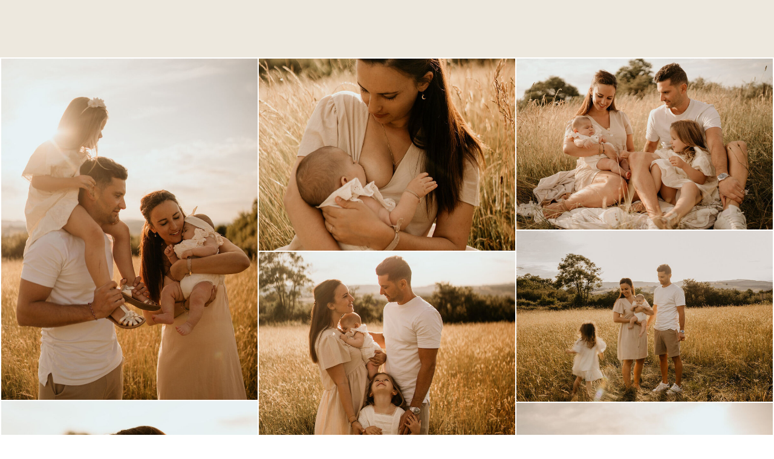

--- FILE ---
content_type: text/html; charset=UTF-8
request_url: https://iamlaury.com/famille-gallerie-3
body_size: 10851
content:
<!DOCTYPE html>
<html class="d" lang="">
  <head>
    <meta charset="UTF-8" />
    <meta name="viewport" content="width=device-width, initial-scale=1" />
    <title>famille-gallerie-3</title>
      <link rel="icon" type="image/png" href="//static.showit.co/200/5KN5XBunTY2la7jpHi3ggA/249298/template_14_7.png" />
      <link rel="preconnect" href="https://static.showit.co" />
      <link rel="canonical" href="https://iamlaury.com/famille-gallerie-3" />
    
    
    <script id="init_data" type="application/json">
      {"mobile":{"w":320,"bgFillType":"color","bgColor":"colors-7"},"desktop":{"w":1200,"bgMediaType":"none","bgFillType":"color","bgColor":"colors-7"},"sid":"gfmsqluzrwgoalvgvyq00g","break":768,"assetURL":"//static.showit.co","contactFormId":"249298/391885","cfAction":"aHR0cHM6Ly9jbGllbnRzZXJ2aWNlLnNob3dpdC5jby9jb250YWN0Zm9ybQ==","sgAction":"aHR0cHM6Ly9jbGllbnRzZXJ2aWNlLnNob3dpdC5jby9zb2NpYWxncmlk","blockData":[{"slug":"new-canvas","visible":"a","states":[],"d":{"h":15455,"w":1200,"bgFillType":"color","bgColor":"colors-7","bgMediaType":"none"},"m":{"h":2924,"w":320,"bgFillType":"color","bgColor":"colors-7","bgMediaType":"none"}}],"elementData":[{"type":"simple","visible":"a","id":"new-canvas_0","blockId":"new-canvas","m":{"x":0,"y":0,"w":320,"h":53,"a":0},"d":{"x":0,"y":0,"w":1200,"h":95,"a":0,"lockH":"s"}},{"type":"gallery","visible":"a","id":"new-canvas_1","blockId":"new-canvas","m":{"x":0,"y":53,"w":320,"h":2047,"a":0,"cols":3},"d":{"x":0,"y":95,"w":1200,"h":15268,"a":0,"lockH":"s","cols":3},"imgs":[{"key":"IX3kXspYRxet4r3n0mMMKw/shared/01a33dcf-3748-43cc-85f0-7de5d481c0df.jpg"},{"key":"C3M7KF3rTqaFTGTMeGNdTg/shared/0f9fce00-a17f-4e84-8fd4-e63e2ff051fb.jpg"},{"key":"G53hcs9dTk-JzC5xUXKyDw/shared/1d46147c-afcd-4e43-bf48-857375b74781.jpg"},{"key":"yJuosu7LRyOCSprS5-tNNg/shared/fedc24c0-7d5d-4ee5-b033-4d24d7aeea71.jpg"},{"key":"lxPub1smTZWSa3SHN0wygg/shared/fe6ba17b-11f0-46de-b768-0fc4d4b5885c.jpg"},{"key":"wbu_LP5RRHqwJmqoAE6x3w/shared/fb89d91f-0eb0-4ac5-bb41-1a29a683daa4.jpg"},{"key":"xWNMyDWDSw-bbPjnvamD-A/shared/f5021883-c5f0-4013-8c33-1c7c67f98db3.jpg"},{"key":"E6-1YHkLSJmJHBZMsRMX5Q/shared/f974565e-5f18-4da5-8430-b65ae6a40dc9.jpg"},{"key":"mt0lOsSjRXyQEnHw1hhGYg/shared/f59364ef-820d-47fc-ae8e-3b2dfa95ece4.jpg"},{"key":"oAC_pO1ATuWxhbJxdBLVQw/shared/f44983e1-f48b-47e1-8130-73a89f6824e9.jpg"},{"key":"fURFCIxWSCif4AEm8EQatA/shared/f207f158-1048-40ce-b42d-a53af6405fde.jpg"},{"key":"i8KZz_3ARyGcClx3ipCKVg/shared/f377bb1b-71d5-4865-b688-ef2bbf9f484a.jpg"},{"key":"DDg4Mr1GQkiIjBitARUPQA/shared/f2b5a54f-46c2-474d-bd7a-c7f8914b598d.jpg"},{"key":"VyBBzl-4R5mXJNHyi82YYg/shared/eefe2d14-f60e-4865-8207-aa1e56fe4a5c.jpg"},{"key":"E4ZR6qXHRButHFDIdmEybg/shared/f07e9294-483b-48bb-a345-28e1244e1e61.jpg"},{"key":"HwKM7tqpR-27v7aTyp-ouA/shared/ed6a9709-ea17-4ff5-ae00-b93ff9a53adf.jpg"},{"key":"kPePuVbcR8q-eFw2IfaO8Q/shared/e3cc83d4-4342-42f7-b487-62834b180389.jpg"},{"key":"kHUVpCI-QYSuG_zVUJAKiw/shared/e7a88e2b-47f0-4e52-8b05-4e56f1931377.jpg"},{"key":"AI_ddsvTS_mBJJExvKR7Kg/shared/df4f5e76-9ea9-438c-ada4-8c47e96b8984.jpg"},{"key":"byimKZ-HTLGDMRfHGnHtNA/shared/e3c4fd79-7c43-4da9-9cfd-bd02123e0ba9.jpg"},{"key":"INuBtDxNTWi90lzqakD8Pw/shared/de9aa198-0c39-46a0-8d5e-6bdc55ec31c4.jpg"},{"key":"4hqTX80UQ0mVI2EN1tUNyw/shared/dd6ba720-b302-4e3a-9dc0-b62e57f375c1.jpg"},{"key":"HXFZZfV4SIaBvsmXh_vDUA/shared/dad6ade2-43be-45d5-8c3a-d7e70e59af48.jpg"},{"key":"ELSsn5VeTyOT65DCum3W0A/shared/d7366b5d-6255-4874-9c0b-be326eef05b4.jpg"},{"key":"53Ff0TW1QAGwQgCqUuFXtg/shared/cda8e9bc-1263-42b0-84af-b41c2422d106.jpg"},{"key":"WEGuGd9hT22YfvDoar4XaA/shared/cef2f21b-3d9b-4ebb-8839-7474c89f454d.jpg"},{"key":"h7wdXUfRR1aNF1FlR7tPFg/shared/cc78fcfb-f34f-4ca1-bbcf-c61146455b4b.jpg"},{"key":"qe1ypaMJSd6-GGSMDcxwUQ/shared/ced4c7c0-71f1-4947-ae3a-9c48b33ab213.jpg"},{"key":"B5DqpUGuQwyGIi6UjK5YTw/shared/cae6539c-4da5-427f-8a7c-c6edba7a4b76.jpg"},{"key":"2YhhdMHBT-isoDsRswSkdw/shared/c4421a9a-1fe9-4829-96a3-2f119d1d8bf1.jpg"},{"key":"IX6ACUkjRyezAxKL7iIZ9A/shared/c0228b9f-9a27-4c0f-93a6-261e2801923b.jpg"},{"key":"Z3fOA6sZTPmvnZiO5gB69A/shared/c484a113-0c02-4229-9a6a-1a72167741c8.jpg"},{"key":"pwaM0Y1EQASvT6YdAFa-GA/shared/c052f298-f1a5-40bf-985a-22660cf49b60.jpg"},{"key":"6oJ2bpPnT7KRAwbvD9hgeA/shared/c25af7fa-a236-44e3-9191-752b75717cc8.jpg"},{"key":"3afCUlW6S0iVE80fBxAGFA/shared/c8db789b-6bfa-41ef-8a81-898ba31f97eb.jpg"},{"key":"mdxQl_GzTqKjuXkoBARSFg/shared/c4bebf1b-012d-4c73-acaa-a07bc168a14a.jpg"},{"key":"6hSfxjyxR0eZ9xDLHA5hEQ/shared/c07b42c8-a078-4592-9d23-b4897c2263e0.jpg"},{"key":"lUHDA5r6R5Sl10BDjbCK1A/shared/c0b764a2-9c4f-4e35-85db-96b7f0fe31b0.jpg"},{"key":"f8wqRompRUCE238xu2ruOg/shared/bed22169-56c3-408b-a0ce-5844e2db23c0.jpg"},{"key":"hu5ij65GRaqNVeUjDCqT5Q/shared/be292ec5-9071-4eac-962b-3d62bff379f5.jpg"},{"key":"6Fh4rC85SSyNSL7hWWaKUg/shared/bacfa4cc-ccb8-4504-8747-d43d4b43472b.jpg"},{"key":"QMAXvayMRe-eyTDHiJoiUQ/shared/ba4064dd-7869-4322-bccd-95d7a91f738c.jpg"},{"key":"cgbzsuqGSRqiA_ZyTzHjFg/shared/b60f7f18-c22e-406c-97c6-5455075989d0.jpg"},{"key":"lZJeLaxzSYirPVT5cm9ujg/shared/b02c5254-f445-4e66-8c93-1168f89daa35.jpg"},{"key":"7GZjZtpcRy64z8T9yIYI7A/shared/b1a68a56-af9b-4a80-b9a5-0faef14a65c1.jpg"},{"key":"CR1Up14aRAC5umJLdSU8Pw/shared/aed6201f-3a15-40c9-bb61-bb5c5fef3635.jpg"},{"key":"ZGR3BWd6TI2JSMqjWDvsdA/shared/ae25b033-ed50-47cf-9a17-8ac6d20c0046.jpg"},{"key":"OB6IUzykRCSq_AhBJ9bUkg/shared/ae484072-1f18-4edb-8299-269e93b97183.jpg"},{"key":"Y_5LD7JRS_CmbGVv7kBzTg/shared/ac3d5a83-e432-4944-879d-de00c39523b6.jpg"},{"key":"GrAZD8wvRqawNpqyPDz4cA/shared/a6b992e1-43df-406a-92f8-57693f67bf7f.jpg"},{"key":"mlrx50BCTQu-DMO6YKprRQ/shared/a988af1e-d5ca-4da7-91dd-c243d19bb4de.jpg"},{"key":"V5S2LFMOTGy9afFJpDRorg/shared/99573589-c71e-4fe2-939d-3dace26d8c91.jpg"},{"key":"Tbn7RoNBS7Wk0hw6wA-Ojg/shared/93835696-4444-4775-ac8b-d14944a9d82d.jpg"},{"key":"LutbsRd6SSa-c3F9BAeWqw/shared/9437464e-a618-4235-abf5-609a7a3c9868.jpg"},{"key":"DElnTDRXTKeyjY6nToIamg/shared/06936350-52f9-46e7-964a-b178256c9e0e.jpg"},{"key":"ksNYL5nZTnyfTyAjskyIOg/shared/112145ca-5227-4a19-9661-4fcabc98a117.jpg"},{"key":"-ARRkQKLTW-QwZg24YB8zw/shared/36097aa5-7ede-47f5-8815-32be0d94a282.jpg"},{"key":"B55OFCjYQ4CSidNxV5R-sQ/shared/25205b50-e5b1-41c0-b7bf-b7c0aac37d40.jpg"},{"key":"BEnZnA9_QPuEG6MCmiOZCA/shared/8675b4d2-dd92-4915-9590-fefc5afb93fc.jpg"},{"key":"p98XEqMEToWixBEqXYSy9w/shared/6354e94d-8e42-4b2a-8f6d-75fd96c24167.jpg"},{"key":"1yqg1wP3QjO8IzbZIa6mrg/shared/6389c209-4a1d-4b37-8468-ef68ea47df25.jpg"},{"key":"0wq0TV1dSVe6NN9rRM3LlA/shared/782d441b-3731-4d90-8da5-966ffb7306d3.jpg"},{"key":"k_r8ilU9Stm884juEvstbA/shared/1338bd17-94ad-4f58-abdb-7b32cd9828bb.jpg"},{"key":"smFGPQLeQyKApPre8HSgPg/shared/3838e525-dbe1-45fd-9242-576948bab8ca.jpg"},{"key":"An5qnA1_QS2SxLexJqEOjw/shared/731a225e-143f-4926-b072-9e233e3e3dbb.jpg"},{"key":"Yti35LUwROSMfDArDc21NQ/shared/122b8c77-97d0-46e4-ba53-e3dfd4839b65.jpg"},{"key":"nIcNSGqfQJq14W_HkV-7Xw/shared/556eeaf0-0e79-4013-8036-4ac178350eac.jpg"},{"key":"nu_i2zKIRCWB2Y_9RKujQQ/shared/448ebf87-0e3f-4f1d-bdde-744d2536ee57.jpg"},{"key":"155IW0igS8uDp961fG82pw/shared/96fbdfee-9f7d-4164-9607-a932aa0c3989.jpg"},{"key":"Hh5gSxPeQou25cRHgGaFJw/shared/84c4cf17-9791-43b4-902d-eb15f9daefad.jpg"},{"key":"sDB--bfFSyW72s7w3IJHDA/shared/76acc26e-5e5f-4f82-88b9-98ad7343940e.jpg"},{"key":"cW2q_l-NTqy8GEippBFw_Q/shared/73f1854f-362c-4c9b-97f2-434b624cee67.jpg"},{"key":"9V4-z_IhT76Vie6mK63Ruw/shared/71f9544c-3b56-4e8c-94e7-f0afe6a8ad6d.jpg"},{"key":"8UM2f6CISji0JcQC5bukoA/shared/68c3cd8d-65b6-42ef-9cbe-a9e7a5ee8909.jpg"},{"key":"TVqCAQEYRsCn8OAe1DnHIQ/shared/66c30552-b136-4895-9cda-35dcdf000779.jpg"},{"key":"K1KUMqPaTfa59hXEyUp4TQ/shared/45cad74c-1443-4a91-b93e-b30736755c9d.jpg"},{"key":"h5KOslipSAO7M3LC2wbfWg/shared/60d467f0-48be-4b04-81b1-77868c1e0fc2.jpg"},{"key":"CZSED0iKTT6yO6Xm0fEabw/shared/23f89d17-a5eb-4e3a-8346-f79f58d7b7dc.jpg"},{"key":"K1XYAHFcTHKDg01tDHpwLg/shared/19ccc6c5-88b9-491c-b916-ad8f734d9094.jpg"},{"key":"0iVnjQMFTgOitRQY60AAfg/shared/23dd34ff-15e8-4721-833b-3ae4eb407a04.jpg"},{"key":"jUUyyOXSTX2-clInN9Fgow/shared/14adc2da-e674-4726-b99c-2d68239d0da2.jpg"},{"key":"ESOqlCA2RGeigmqxU_7agg/shared/9f294453-d06e-4694-9e4b-06c12869c21f.jpg"},{"key":"3l2gw4kcRyu2fOIWuwNC9A/shared/9e5ea8a6-d9d7-4452-9488-aec180e959cd.jpg"},{"key":"LlhjDrVlT4uEVHSG4EuAZw/shared/9d683322-7196-4d67-a4d0-84b04c738872.jpg"},{"key":"Jdx6BO5oReGrdDAzy9ZEiw/shared/9c1b999c-ca8b-48b7-b526-ee38813090c0.jpg"},{"key":"mlg0gw18QlCa7NnydhTdJA/shared/9d6c8541-2ff8-4099-ab2f-a314d1ecc677.jpg"},{"key":"4kXmGU5RS_SZ9v5hPUmsdw/shared/08c946b1-efbc-4c33-8be8-8ff532c4582f.jpg"},{"key":"_FfuIrUbTTaVrsjS4Np5Qw/shared/8c65a83b-a0af-4efe-8fa3-0fdea117b8e1.jpg"},{"key":"oGEE4-pwSvmfeEwB2BHfiw/shared/7a56e2ff-987b-4721-a223-84bcaaccb467.jpg"},{"key":"SEpmbk3uQj61UJHrOPzFqQ/shared/8a7aeacf-f4c0-43d3-b890-9a1d69df1fbc.jpg"},{"key":"orPrakPsQBGZB7QhIYp3Mg/shared/07a8ee54-43dd-4b27-8dbc-7abf6097dc9f.jpg"},{"key":"HzBaZbNASOS68kNMcLifRw/shared/5e64dafb-4b53-4c4e-9186-b12c41a1387c.jpg"},{"key":"nY0pneweQZqMufGDjrvk2A/shared/5a9ce5ac-d6cc-49dc-bdeb-0599ee46e62e.jpg"},{"key":"PDfYcE-GT3C7VZN3XkU2lQ/shared/06df143f-fd07-437e-a95b-99a67e04c1f8.jpg"},{"key":"jvBoT1ChSxKAEy3R0fN66g/shared/5d80ecba-1cd6-449a-867e-6c141c8e0792.jpg"},{"key":"2in_PLRySUOvi4kSGDLXrQ/shared/02cf7fd9-4b52-4734-906e-715fe1eb9f89.jpg"},{"key":"9tvwKur_Q8C6zA_ruXHnPw/shared/4e22b98a-13cd-4f66-8d3f-923468a06df9.jpg"},{"key":"BuJ-Ow6kQ_mWeRGbwS0s9A/shared/1ec4184c-15ec-4c59-a55c-8ab3134ba9bd.jpg"},{"key":"b3qm7ru1Tb6FTQ5AqkVQYQ/shared/3a8a73ac-24e4-4a27-ba05-e90df8ab580c.jpg"},{"key":"gp-_hzrUSvi7ORrn3Q0ERQ/shared/4a986a8b-1055-4232-8836-18a71ee01753.jpg"}],"gal":"tile"}]}
    </script>
    <link
      rel="stylesheet"
      type="text/css"
      href="https://cdnjs.cloudflare.com/ajax/libs/animate.css/3.4.0/animate.min.css"
    />
    <script
      id="si-jquery"
      src="https://ajax.googleapis.com/ajax/libs/jquery/3.5.1/jquery.min.js"
    ></script>
    <script src="//lib.showit.co/widgets/tiled-gallery/1.0.6/si-tiled-gallery.js"></script>		
		<script src="//lib.showit.co/engine/2.6.2/showit-lib.min.js"></script>
		<script src="//lib.showit.co/engine/2.6.2/showit.min.js"></script>

    <script>
      
      function initPage(){
      
      }
    </script>
    <link rel="stylesheet" type="text/css" href="//lib.showit.co/engine/2.6.2/showit.css" />
    <style id="si-page-css">
      html.m {background-color:rgba(255,255,255,1);}
html.d {background-color:rgba(255,255,255,1);}
.d .se:has(.st-primary) {border-radius:10px;box-shadow:none;opacity:1;overflow:hidden;}
.d .st-primary {padding:10px 14px 10px 14px;border-width:0px;border-color:rgba(0,0,0,1);background-color:rgba(0,0,0,1);background-image:none;border-radius:inherit;transition-duration:0.5s;}
.d .st-primary span {color:rgba(255,255,255,1);font-family:'Montserrat';font-weight:400;font-style:normal;font-size:14px;text-align:center;text-transform:uppercase;letter-spacing:0.1em;line-height:1.8;transition-duration:0.5s;}
.d .se:has(.st-primary:hover), .d .se:has(.trigger-child-hovers:hover .st-primary) {}
.d .st-primary.se-button:hover, .d .trigger-child-hovers:hover .st-primary.se-button {background-color:rgba(0,0,0,1);background-image:none;transition-property:background-color,background-image;}
.d .st-primary.se-button:hover span, .d .trigger-child-hovers:hover .st-primary.se-button span {}
.m .se:has(.st-primary) {border-radius:10px;box-shadow:none;opacity:1;overflow:hidden;}
.m .st-primary {padding:10px 14px 10px 14px;border-width:0px;border-color:rgba(0,0,0,1);background-color:rgba(0,0,0,1);background-image:none;border-radius:inherit;}
.m .st-primary span {color:rgba(255,255,255,1);font-family:'Montserrat';font-weight:400;font-style:normal;font-size:12px;text-align:center;text-transform:uppercase;letter-spacing:0.1em;line-height:1.8;}
.d .se:has(.st-secondary) {border-radius:10px;box-shadow:none;opacity:1;overflow:hidden;}
.d .st-secondary {padding:10px 14px 10px 14px;border-width:2px;border-color:rgba(0,0,0,1);background-color:rgba(0,0,0,0);background-image:none;border-radius:inherit;transition-duration:0.5s;}
.d .st-secondary span {color:rgba(0,0,0,1);font-family:'Montserrat';font-weight:400;font-style:normal;font-size:14px;text-align:center;text-transform:uppercase;letter-spacing:0.1em;line-height:1.8;transition-duration:0.5s;}
.d .se:has(.st-secondary:hover), .d .se:has(.trigger-child-hovers:hover .st-secondary) {}
.d .st-secondary.se-button:hover, .d .trigger-child-hovers:hover .st-secondary.se-button {border-color:rgba(0,0,0,0.7);background-color:rgba(0,0,0,0);background-image:none;transition-property:border-color,background-color,background-image;}
.d .st-secondary.se-button:hover span, .d .trigger-child-hovers:hover .st-secondary.se-button span {color:rgba(0,0,0,0.7);transition-property:color;}
.m .se:has(.st-secondary) {border-radius:10px;box-shadow:none;opacity:1;overflow:hidden;}
.m .st-secondary {padding:10px 14px 10px 14px;border-width:2px;border-color:rgba(0,0,0,1);background-color:rgba(0,0,0,0);background-image:none;border-radius:inherit;}
.m .st-secondary span {color:rgba(0,0,0,1);font-family:'Montserrat';font-weight:400;font-style:normal;font-size:12px;text-align:center;text-transform:uppercase;letter-spacing:0.1em;line-height:1.8;}
.d .st-d-title {color:rgba(0,0,0,1);line-height:1.2;letter-spacing:0em;font-size:54px;text-align:left;font-family:'Gilda Display';font-weight:400;font-style:normal;}
.d .st-d-title.se-rc a {color:rgba(0,0,0,1);}
.d .st-d-title.se-rc a:hover {text-decoration:underline;color:rgba(0,0,0,1);opacity:0.8;}
.m .st-m-title {color:rgba(0,0,0,1);line-height:1.2;letter-spacing:0em;font-size:36px;text-align:left;font-family:'Gilda Display';font-weight:400;font-style:normal;}
.m .st-m-title.se-rc a {color:rgba(0,0,0,1);}
.m .st-m-title.se-rc a:hover {text-decoration:underline;color:rgba(0,0,0,1);opacity:0.8;}
.d .st-d-heading {color:rgba(185,181,172,1);line-height:1.2;letter-spacing:0em;font-size:34px;text-align:center;font-family:'Playfair Display';font-weight:400;font-style:normal;}
.d .st-d-heading.se-rc a {color:rgba(185,181,172,1);}
.d .st-d-heading.se-rc a:hover {text-decoration:underline;color:rgba(185,181,172,1);opacity:0.8;}
.m .st-m-heading {color:rgba(185,181,172,1);line-height:1.2;letter-spacing:0em;font-size:26px;text-align:center;font-family:'Playfair Display';font-weight:400;font-style:normal;}
.m .st-m-heading.se-rc a {color:rgba(185,181,172,1);}
.m .st-m-heading.se-rc a:hover {text-decoration:underline;color:rgba(185,181,172,1);opacity:0.8;}
.d .st-d-subheading {color:rgba(185,181,172,1);text-transform:uppercase;line-height:1.8;letter-spacing:0.1em;font-size:14px;text-align:center;font-family:'Montserrat';font-weight:400;font-style:normal;}
.d .st-d-subheading.se-rc a {color:rgba(185,181,172,1);}
.d .st-d-subheading.se-rc a:hover {text-decoration:underline;color:rgba(185,181,172,1);opacity:0.8;}
.m .st-m-subheading {color:rgba(185,181,172,1);text-transform:uppercase;line-height:1.8;letter-spacing:0.1em;font-size:12px;text-align:center;font-family:'Montserrat';font-weight:400;font-style:normal;}
.m .st-m-subheading.se-rc a {color:rgba(185,181,172,1);}
.m .st-m-subheading.se-rc a:hover {text-decoration:underline;color:rgba(185,181,172,1);opacity:0.8;}
.d .st-d-paragraph {color:rgba(185,181,172,1);line-height:1.8;letter-spacing:0em;font-size:18px;text-align:justify;font-family:'Lato';font-weight:300;font-style:normal;}
.d .st-d-paragraph.se-rc a {color:rgba(185,181,172,1);}
.d .st-d-paragraph.se-rc a:hover {text-decoration:underline;color:rgba(185,181,172,1);opacity:0.8;}
.m .st-m-paragraph {color:rgba(185,181,172,1);line-height:1.8;letter-spacing:0em;font-size:16px;text-align:justify;font-family:'Lato';font-weight:300;font-style:normal;}
.m .st-m-paragraph.se-rc a {color:rgba(185,181,172,1);}
.m .st-m-paragraph.se-rc a:hover {text-decoration:underline;color:rgba(185,181,172,1);opacity:0.8;}
.m .sib-new-canvas {height:2924px;}
.d .sib-new-canvas {height:15455px;}
.m .sib-new-canvas .ss-bg {background-color:rgba(255,255,255,1);}
.d .sib-new-canvas .ss-bg {background-color:rgba(255,255,255,1);}
.d .sie-new-canvas_0 {left:0px;top:0px;width:1200px;height:95px;}
.m .sie-new-canvas_0 {left:0px;top:0px;width:320px;height:53px;}
.d .sie-new-canvas_0 .se-simple:hover {}
.m .sie-new-canvas_0 .se-simple:hover {}
.d .sie-new-canvas_0 .se-simple {background-color:rgba(237,232,222,1);}
.m .sie-new-canvas_0 .se-simple {background-color:rgba(237,232,222,1);}
.d .sie-new-canvas_1 {left:0px;top:95px;width:1200px;height:15268px;}
.m .sie-new-canvas_1 {left:0px;top:53px;width:320px;height:2047px;}
.d .sig-new-canvas_1 {width:100%;padding:1px;position:relative;box-sizing:border-box;}
.d .sig-new-canvas_1 .stg-grid-sizer {width:33.333%;}
.d .sig-new-canvas_1 .stg-grid-item {width:33.333%;padding:1px;}
.d .sig-new-canvas_1 .stg-grid-img {}
.d .sig-new-canvas_1-stg-slider.stg-slider {background-color:rgba(0,0,0,1);}
.d .sig-new-canvas_1-stg-slider .stg-slider-controls {color:#FFFFFF;}
.d .sig-new-canvas_1-stg-slider .stg-slider-controls svg path {fill:#FFFFFF;}
.m .sig-new-canvas_1 {width:100%;padding:1px;position:relative;box-sizing:border-box;}
.m .sig-new-canvas_1 .stg-grid-sizer {width:33.333%;}
.m .sig-new-canvas_1 .stg-grid-item {width:33.333%;padding:1px;}
.m .sig-new-canvas_1 .stg-grid-img {}
.m .sig-new-canvas_1-stg-slider.stg-slider {background-color:rgba(0,0,0,1);}
.m .sig-new-canvas_1-stg-slider .stg-slider-controls {color:#FFFFFF;}
.m .sig-new-canvas_1-stg-slider .stg-slider-controls svg path {fill:#FFFFFF;}

      
    </style>
    
    <!-- Global site tag (gtag.js) - Google Analytics -->
<script async src="https://www.googletagmanager.com/gtag/js?id=G-1N4ZYMSQYR"></script>
<script>
  window.dataLayer = window.dataLayer || [];
  function gtag(){dataLayer.push(arguments);}
  gtag('js', new Date());
  gtag('config', 'G-1N4ZYMSQYR');
</script>
  </head>
  <body>
    
    
    <div id="si-sp" class="sp"><div id="new-canvas" data-bid="new-canvas" class="sb sib-new-canvas"><div class="ss-s ss-bg"><div class="sc" style="width:1200px"><div data-sid="new-canvas_0" class="sie-new-canvas_0 se"><div class="se-simple"></div></div><div data-sid="new-canvas_1" class="sie-new-canvas_1 se"><div data-sie="new-canvas_1" class="sg-t sig-new-canvas_1" data-secn="d"></div><div><noscript><img src="//static.showit.co/1200/IX3kXspYRxet4r3n0mMMKw/shared/01a33dcf-3748-43cc-85f0-7de5d481c0df.jpg" class="se-img" alt="01A33DCF-3748-43CC-85F0-7DE5D481C0DF" title="01A33DCF-3748-43CC-85F0-7DE5D481C0DF"/></noscript><noscript><img src="//static.showit.co/1200/C3M7KF3rTqaFTGTMeGNdTg/shared/0f9fce00-a17f-4e84-8fd4-e63e2ff051fb.jpg" class="se-img" alt="0F9FCE00-A17F-4E84-8FD4-E63E2FF051FB" title="0F9FCE00-A17F-4E84-8FD4-E63E2FF051FB"/></noscript><noscript><img src="//static.showit.co/1200/G53hcs9dTk-JzC5xUXKyDw/shared/1d46147c-afcd-4e43-bf48-857375b74781.jpg" class="se-img" alt="1D46147C-AFCD-4E43-BF48-857375B74781" title="1D46147C-AFCD-4E43-BF48-857375B74781"/></noscript><noscript><img src="//static.showit.co/1200/yJuosu7LRyOCSprS5-tNNg/shared/fedc24c0-7d5d-4ee5-b033-4d24d7aeea71.jpg" class="se-img" alt="FEDC24C0-7D5D-4EE5-B033-4D24D7AEEA71" title="FEDC24C0-7D5D-4EE5-B033-4D24D7AEEA71"/></noscript><noscript><img src="//static.showit.co/1200/lxPub1smTZWSa3SHN0wygg/shared/fe6ba17b-11f0-46de-b768-0fc4d4b5885c.jpg" class="se-img" alt="FE6BA17B-11F0-46DE-B768-0FC4D4B5885C" title="FE6BA17B-11F0-46DE-B768-0FC4D4B5885C"/></noscript><noscript><img src="//static.showit.co/1200/wbu_LP5RRHqwJmqoAE6x3w/shared/fb89d91f-0eb0-4ac5-bb41-1a29a683daa4.jpg" class="se-img" alt="FB89D91F-0EB0-4AC5-BB41-1A29A683DAA4" title="FB89D91F-0EB0-4AC5-BB41-1A29A683DAA4"/></noscript><noscript><img src="//static.showit.co/1200/xWNMyDWDSw-bbPjnvamD-A/shared/f5021883-c5f0-4013-8c33-1c7c67f98db3.jpg" class="se-img" alt="F5021883-C5F0-4013-8C33-1C7C67F98DB3" title="F5021883-C5F0-4013-8C33-1C7C67F98DB3"/></noscript><noscript><img src="//static.showit.co/1200/E6-1YHkLSJmJHBZMsRMX5Q/shared/f974565e-5f18-4da5-8430-b65ae6a40dc9.jpg" class="se-img" alt="F974565E-5F18-4DA5-8430-B65AE6A40DC9" title="F974565E-5F18-4DA5-8430-B65AE6A40DC9"/></noscript><noscript><img src="//static.showit.co/1200/mt0lOsSjRXyQEnHw1hhGYg/shared/f59364ef-820d-47fc-ae8e-3b2dfa95ece4.jpg" class="se-img" alt="F59364EF-820D-47FC-AE8E-3B2DFA95ECE4" title="F59364EF-820D-47FC-AE8E-3B2DFA95ECE4"/></noscript><noscript><img src="//static.showit.co/1200/oAC_pO1ATuWxhbJxdBLVQw/shared/f44983e1-f48b-47e1-8130-73a89f6824e9.jpg" class="se-img" alt="F44983E1-F48B-47E1-8130-73A89F6824E9" title="F44983E1-F48B-47E1-8130-73A89F6824E9"/></noscript><noscript><img src="//static.showit.co/1200/fURFCIxWSCif4AEm8EQatA/shared/f207f158-1048-40ce-b42d-a53af6405fde.jpg" class="se-img" alt="F207F158-1048-40CE-B42D-A53AF6405FDE" title="F207F158-1048-40CE-B42D-A53AF6405FDE"/></noscript><noscript><img src="//static.showit.co/1200/i8KZz_3ARyGcClx3ipCKVg/shared/f377bb1b-71d5-4865-b688-ef2bbf9f484a.jpg" class="se-img" alt="F377BB1B-71D5-4865-B688-EF2BBF9F484A" title="F377BB1B-71D5-4865-B688-EF2BBF9F484A"/></noscript><noscript><img src="//static.showit.co/1200/DDg4Mr1GQkiIjBitARUPQA/shared/f2b5a54f-46c2-474d-bd7a-c7f8914b598d.jpg" class="se-img" alt="F2B5A54F-46C2-474D-BD7A-C7F8914B598D" title="F2B5A54F-46C2-474D-BD7A-C7F8914B598D"/></noscript><noscript><img src="//static.showit.co/1200/VyBBzl-4R5mXJNHyi82YYg/shared/eefe2d14-f60e-4865-8207-aa1e56fe4a5c.jpg" class="se-img" alt="EEFE2D14-F60E-4865-8207-AA1E56FE4A5C" title="EEFE2D14-F60E-4865-8207-AA1E56FE4A5C"/></noscript><noscript><img src="//static.showit.co/1200/E4ZR6qXHRButHFDIdmEybg/shared/f07e9294-483b-48bb-a345-28e1244e1e61.jpg" class="se-img" alt="F07E9294-483B-48BB-A345-28E1244E1E61" title="F07E9294-483B-48BB-A345-28E1244E1E61"/></noscript><noscript><img src="//static.showit.co/1200/HwKM7tqpR-27v7aTyp-ouA/shared/ed6a9709-ea17-4ff5-ae00-b93ff9a53adf.jpg" class="se-img" alt="ED6A9709-EA17-4FF5-AE00-B93FF9A53ADF" title="ED6A9709-EA17-4FF5-AE00-B93FF9A53ADF"/></noscript><noscript><img src="//static.showit.co/1200/kPePuVbcR8q-eFw2IfaO8Q/shared/e3cc83d4-4342-42f7-b487-62834b180389.jpg" class="se-img" alt="E3CC83D4-4342-42F7-B487-62834B180389" title="E3CC83D4-4342-42F7-B487-62834B180389"/></noscript><noscript><img src="//static.showit.co/1200/kHUVpCI-QYSuG_zVUJAKiw/shared/e7a88e2b-47f0-4e52-8b05-4e56f1931377.jpg" class="se-img" alt="E7A88E2B-47F0-4E52-8B05-4E56F1931377" title="E7A88E2B-47F0-4E52-8B05-4E56F1931377"/></noscript><noscript><img src="//static.showit.co/1200/AI_ddsvTS_mBJJExvKR7Kg/shared/df4f5e76-9ea9-438c-ada4-8c47e96b8984.jpg" class="se-img" alt="DF4F5E76-9EA9-438C-ADA4-8C47E96B8984" title="DF4F5E76-9EA9-438C-ADA4-8C47E96B8984"/></noscript><noscript><img src="//static.showit.co/1200/byimKZ-HTLGDMRfHGnHtNA/shared/e3c4fd79-7c43-4da9-9cfd-bd02123e0ba9.jpg" class="se-img" alt="E3C4FD79-7C43-4DA9-9CFD-BD02123E0BA9" title="E3C4FD79-7C43-4DA9-9CFD-BD02123E0BA9"/></noscript><noscript><img src="//static.showit.co/1200/INuBtDxNTWi90lzqakD8Pw/shared/de9aa198-0c39-46a0-8d5e-6bdc55ec31c4.jpg" class="se-img" alt="DE9AA198-0C39-46A0-8D5E-6BDC55EC31C4" title="DE9AA198-0C39-46A0-8D5E-6BDC55EC31C4"/></noscript><noscript><img src="//static.showit.co/1200/4hqTX80UQ0mVI2EN1tUNyw/shared/dd6ba720-b302-4e3a-9dc0-b62e57f375c1.jpg" class="se-img" alt="DD6BA720-B302-4E3A-9DC0-B62E57F375C1" title="DD6BA720-B302-4E3A-9DC0-B62E57F375C1"/></noscript><noscript><img src="//static.showit.co/1200/HXFZZfV4SIaBvsmXh_vDUA/shared/dad6ade2-43be-45d5-8c3a-d7e70e59af48.jpg" class="se-img" alt="DAD6ADE2-43BE-45D5-8C3A-D7E70E59AF48" title="DAD6ADE2-43BE-45D5-8C3A-D7E70E59AF48"/></noscript><noscript><img src="//static.showit.co/1200/ELSsn5VeTyOT65DCum3W0A/shared/d7366b5d-6255-4874-9c0b-be326eef05b4.jpg" class="se-img" alt="D7366B5D-6255-4874-9C0B-BE326EEF05B4" title="D7366B5D-6255-4874-9C0B-BE326EEF05B4"/></noscript><noscript><img src="//static.showit.co/1200/53Ff0TW1QAGwQgCqUuFXtg/shared/cda8e9bc-1263-42b0-84af-b41c2422d106.jpg" class="se-img" alt="CDA8E9BC-1263-42B0-84AF-B41C2422D106" title="CDA8E9BC-1263-42B0-84AF-B41C2422D106"/></noscript><noscript><img src="//static.showit.co/1200/WEGuGd9hT22YfvDoar4XaA/shared/cef2f21b-3d9b-4ebb-8839-7474c89f454d.jpg" class="se-img" alt="CEF2F21B-3D9B-4EBB-8839-7474C89F454D" title="CEF2F21B-3D9B-4EBB-8839-7474C89F454D"/></noscript><noscript><img src="//static.showit.co/1200/h7wdXUfRR1aNF1FlR7tPFg/shared/cc78fcfb-f34f-4ca1-bbcf-c61146455b4b.jpg" class="se-img" alt="CC78FCFB-F34F-4CA1-BBCF-C61146455B4B" title="CC78FCFB-F34F-4CA1-BBCF-C61146455B4B"/></noscript><noscript><img src="//static.showit.co/1200/qe1ypaMJSd6-GGSMDcxwUQ/shared/ced4c7c0-71f1-4947-ae3a-9c48b33ab213.jpg" class="se-img" alt="CED4C7C0-71F1-4947-AE3A-9C48B33AB213" title="CED4C7C0-71F1-4947-AE3A-9C48B33AB213"/></noscript><noscript><img src="//static.showit.co/1200/B5DqpUGuQwyGIi6UjK5YTw/shared/cae6539c-4da5-427f-8a7c-c6edba7a4b76.jpg" class="se-img" alt="CAE6539C-4DA5-427F-8A7C-C6EDBA7A4B76" title="CAE6539C-4DA5-427F-8A7C-C6EDBA7A4B76"/></noscript><noscript><img src="//static.showit.co/1200/2YhhdMHBT-isoDsRswSkdw/shared/c4421a9a-1fe9-4829-96a3-2f119d1d8bf1.jpg" class="se-img" alt="C4421A9A-1FE9-4829-96A3-2F119D1D8BF1" title="C4421A9A-1FE9-4829-96A3-2F119D1D8BF1"/></noscript><noscript><img src="//static.showit.co/1200/IX6ACUkjRyezAxKL7iIZ9A/shared/c0228b9f-9a27-4c0f-93a6-261e2801923b.jpg" class="se-img" alt="C0228B9F-9A27-4C0F-93A6-261E2801923B" title="C0228B9F-9A27-4C0F-93A6-261E2801923B"/></noscript><noscript><img src="//static.showit.co/1200/Z3fOA6sZTPmvnZiO5gB69A/shared/c484a113-0c02-4229-9a6a-1a72167741c8.jpg" class="se-img" alt="C484A113-0C02-4229-9A6A-1A72167741C8" title="C484A113-0C02-4229-9A6A-1A72167741C8"/></noscript><noscript><img src="//static.showit.co/1200/pwaM0Y1EQASvT6YdAFa-GA/shared/c052f298-f1a5-40bf-985a-22660cf49b60.jpg" class="se-img" alt="C052F298-F1A5-40BF-985A-22660CF49B60" title="C052F298-F1A5-40BF-985A-22660CF49B60"/></noscript><noscript><img src="//static.showit.co/1200/6oJ2bpPnT7KRAwbvD9hgeA/shared/c25af7fa-a236-44e3-9191-752b75717cc8.jpg" class="se-img" alt="C25AF7FA-A236-44E3-9191-752B75717CC8" title="C25AF7FA-A236-44E3-9191-752B75717CC8"/></noscript><noscript><img src="//static.showit.co/1200/3afCUlW6S0iVE80fBxAGFA/shared/c8db789b-6bfa-41ef-8a81-898ba31f97eb.jpg" class="se-img" alt="C8DB789B-6BFA-41EF-8A81-898BA31F97EB" title="C8DB789B-6BFA-41EF-8A81-898BA31F97EB"/></noscript><noscript><img src="//static.showit.co/1200/mdxQl_GzTqKjuXkoBARSFg/shared/c4bebf1b-012d-4c73-acaa-a07bc168a14a.jpg" class="se-img" alt="C4BEBF1B-012D-4C73-ACAA-A07BC168A14A" title="C4BEBF1B-012D-4C73-ACAA-A07BC168A14A"/></noscript><noscript><img src="//static.showit.co/1200/6hSfxjyxR0eZ9xDLHA5hEQ/shared/c07b42c8-a078-4592-9d23-b4897c2263e0.jpg" class="se-img" alt="C07B42C8-A078-4592-9D23-B4897C2263E0" title="C07B42C8-A078-4592-9D23-B4897C2263E0"/></noscript><noscript><img src="//static.showit.co/1200/lUHDA5r6R5Sl10BDjbCK1A/shared/c0b764a2-9c4f-4e35-85db-96b7f0fe31b0.jpg" class="se-img" alt="C0B764A2-9C4F-4E35-85DB-96B7F0FE31B0" title="C0B764A2-9C4F-4E35-85DB-96B7F0FE31B0"/></noscript><noscript><img src="//static.showit.co/1200/f8wqRompRUCE238xu2ruOg/shared/bed22169-56c3-408b-a0ce-5844e2db23c0.jpg" class="se-img" alt="BED22169-56C3-408B-A0CE-5844E2DB23C0" title="BED22169-56C3-408B-A0CE-5844E2DB23C0"/></noscript><noscript><img src="//static.showit.co/1200/hu5ij65GRaqNVeUjDCqT5Q/shared/be292ec5-9071-4eac-962b-3d62bff379f5.jpg" class="se-img" alt="BE292EC5-9071-4EAC-962B-3D62BFF379F5" title="BE292EC5-9071-4EAC-962B-3D62BFF379F5"/></noscript><noscript><img src="//static.showit.co/1200/6Fh4rC85SSyNSL7hWWaKUg/shared/bacfa4cc-ccb8-4504-8747-d43d4b43472b.jpg" class="se-img" alt="BACFA4CC-CCB8-4504-8747-D43D4B43472B" title="BACFA4CC-CCB8-4504-8747-D43D4B43472B"/></noscript><noscript><img src="//static.showit.co/1200/QMAXvayMRe-eyTDHiJoiUQ/shared/ba4064dd-7869-4322-bccd-95d7a91f738c.jpg" class="se-img" alt="BA4064DD-7869-4322-BCCD-95D7A91F738C" title="BA4064DD-7869-4322-BCCD-95D7A91F738C"/></noscript><noscript><img src="//static.showit.co/1200/cgbzsuqGSRqiA_ZyTzHjFg/shared/b60f7f18-c22e-406c-97c6-5455075989d0.jpg" class="se-img" alt="B60F7F18-C22E-406C-97C6-5455075989D0" title="B60F7F18-C22E-406C-97C6-5455075989D0"/></noscript><noscript><img src="//static.showit.co/1200/lZJeLaxzSYirPVT5cm9ujg/shared/b02c5254-f445-4e66-8c93-1168f89daa35.jpg" class="se-img" alt="B02C5254-F445-4E66-8C93-1168F89DAA35" title="B02C5254-F445-4E66-8C93-1168F89DAA35"/></noscript><noscript><img src="//static.showit.co/1200/7GZjZtpcRy64z8T9yIYI7A/shared/b1a68a56-af9b-4a80-b9a5-0faef14a65c1.jpg" class="se-img" alt="B1A68A56-AF9B-4A80-B9A5-0FAEF14A65C1" title="B1A68A56-AF9B-4A80-B9A5-0FAEF14A65C1"/></noscript><noscript><img src="//static.showit.co/1200/CR1Up14aRAC5umJLdSU8Pw/shared/aed6201f-3a15-40c9-bb61-bb5c5fef3635.jpg" class="se-img" alt="AED6201F-3A15-40C9-BB61-BB5C5FEF3635" title="AED6201F-3A15-40C9-BB61-BB5C5FEF3635"/></noscript><noscript><img src="//static.showit.co/1200/ZGR3BWd6TI2JSMqjWDvsdA/shared/ae25b033-ed50-47cf-9a17-8ac6d20c0046.jpg" class="se-img" alt="AE25B033-ED50-47CF-9A17-8AC6D20C0046" title="AE25B033-ED50-47CF-9A17-8AC6D20C0046"/></noscript><noscript><img src="//static.showit.co/1200/OB6IUzykRCSq_AhBJ9bUkg/shared/ae484072-1f18-4edb-8299-269e93b97183.jpg" class="se-img" alt="AE484072-1F18-4EDB-8299-269E93B97183" title="AE484072-1F18-4EDB-8299-269E93B97183"/></noscript><noscript><img src="//static.showit.co/1200/Y_5LD7JRS_CmbGVv7kBzTg/shared/ac3d5a83-e432-4944-879d-de00c39523b6.jpg" class="se-img" alt="AC3D5A83-E432-4944-879D-DE00C39523B6" title="AC3D5A83-E432-4944-879D-DE00C39523B6"/></noscript><noscript><img src="//static.showit.co/1200/GrAZD8wvRqawNpqyPDz4cA/shared/a6b992e1-43df-406a-92f8-57693f67bf7f.jpg" class="se-img" alt="A6B992E1-43DF-406A-92F8-57693F67BF7F" title="A6B992E1-43DF-406A-92F8-57693F67BF7F"/></noscript><noscript><img src="//static.showit.co/1200/mlrx50BCTQu-DMO6YKprRQ/shared/a988af1e-d5ca-4da7-91dd-c243d19bb4de.jpg" class="se-img" alt="A988AF1E-D5CA-4DA7-91DD-C243D19BB4DE" title="A988AF1E-D5CA-4DA7-91DD-C243D19BB4DE"/></noscript><noscript><img src="//static.showit.co/1200/V5S2LFMOTGy9afFJpDRorg/shared/99573589-c71e-4fe2-939d-3dace26d8c91.jpg" class="se-img" alt="99573589-C71E-4FE2-939D-3DACE26D8C91" title="99573589-C71E-4FE2-939D-3DACE26D8C91"/></noscript><noscript><img src="//static.showit.co/1200/Tbn7RoNBS7Wk0hw6wA-Ojg/shared/93835696-4444-4775-ac8b-d14944a9d82d.jpg" class="se-img" alt="93835696-4444-4775-AC8B-D14944A9D82D" title="93835696-4444-4775-AC8B-D14944A9D82D"/></noscript><noscript><img src="//static.showit.co/1200/LutbsRd6SSa-c3F9BAeWqw/shared/9437464e-a618-4235-abf5-609a7a3c9868.jpg" class="se-img" alt="9437464E-A618-4235-ABF5-609A7A3C9868" title="9437464E-A618-4235-ABF5-609A7A3C9868"/></noscript><noscript><img src="//static.showit.co/1200/DElnTDRXTKeyjY6nToIamg/shared/06936350-52f9-46e7-964a-b178256c9e0e.jpg" class="se-img" alt="06936350-52F9-46E7-964A-B178256C9E0E" title="06936350-52F9-46E7-964A-B178256C9E0E"/></noscript><noscript><img src="//static.showit.co/1200/ksNYL5nZTnyfTyAjskyIOg/shared/112145ca-5227-4a19-9661-4fcabc98a117.jpg" class="se-img" alt="112145CA-5227-4A19-9661-4FCABC98A117" title="112145CA-5227-4A19-9661-4FCABC98A117"/></noscript><noscript><img src="//static.showit.co/1200/-ARRkQKLTW-QwZg24YB8zw/shared/36097aa5-7ede-47f5-8815-32be0d94a282.jpg" class="se-img" alt="36097AA5-7EDE-47F5-8815-32BE0D94A282" title="36097AA5-7EDE-47F5-8815-32BE0D94A282"/></noscript><noscript><img src="//static.showit.co/1200/B55OFCjYQ4CSidNxV5R-sQ/shared/25205b50-e5b1-41c0-b7bf-b7c0aac37d40.jpg" class="se-img" alt="25205B50-E5B1-41C0-B7BF-B7C0AAC37D40" title="25205B50-E5B1-41C0-B7BF-B7C0AAC37D40"/></noscript><noscript><img src="//static.showit.co/1200/BEnZnA9_QPuEG6MCmiOZCA/shared/8675b4d2-dd92-4915-9590-fefc5afb93fc.jpg" class="se-img" alt="8675B4D2-DD92-4915-9590-FEFC5AFB93FC" title="8675B4D2-DD92-4915-9590-FEFC5AFB93FC"/></noscript><noscript><img src="//static.showit.co/1200/p98XEqMEToWixBEqXYSy9w/shared/6354e94d-8e42-4b2a-8f6d-75fd96c24167.jpg" class="se-img" alt="6354E94D-8E42-4B2A-8F6D-75FD96C24167" title="6354E94D-8E42-4B2A-8F6D-75FD96C24167"/></noscript><noscript><img src="//static.showit.co/1200/1yqg1wP3QjO8IzbZIa6mrg/shared/6389c209-4a1d-4b37-8468-ef68ea47df25.jpg" class="se-img" alt="6389C209-4A1D-4B37-8468-EF68EA47DF25" title="6389C209-4A1D-4B37-8468-EF68EA47DF25"/></noscript><noscript><img src="//static.showit.co/1200/0wq0TV1dSVe6NN9rRM3LlA/shared/782d441b-3731-4d90-8da5-966ffb7306d3.jpg" class="se-img" alt="782D441B-3731-4D90-8DA5-966FFB7306D3" title="782D441B-3731-4D90-8DA5-966FFB7306D3"/></noscript><noscript><img src="//static.showit.co/1200/k_r8ilU9Stm884juEvstbA/shared/1338bd17-94ad-4f58-abdb-7b32cd9828bb.jpg" class="se-img" alt="1338BD17-94AD-4F58-ABDB-7B32CD9828BB" title="1338BD17-94AD-4F58-ABDB-7B32CD9828BB"/></noscript><noscript><img src="//static.showit.co/1200/smFGPQLeQyKApPre8HSgPg/shared/3838e525-dbe1-45fd-9242-576948bab8ca.jpg" class="se-img" alt="3838E525-DBE1-45FD-9242-576948BAB8CA" title="3838E525-DBE1-45FD-9242-576948BAB8CA"/></noscript><noscript><img src="//static.showit.co/1200/An5qnA1_QS2SxLexJqEOjw/shared/731a225e-143f-4926-b072-9e233e3e3dbb.jpg" class="se-img" alt="731A225E-143F-4926-B072-9E233E3E3DBB" title="731A225E-143F-4926-B072-9E233E3E3DBB"/></noscript><noscript><img src="//static.showit.co/1200/Yti35LUwROSMfDArDc21NQ/shared/122b8c77-97d0-46e4-ba53-e3dfd4839b65.jpg" class="se-img" alt="122B8C77-97D0-46E4-BA53-E3DFD4839B65" title="122B8C77-97D0-46E4-BA53-E3DFD4839B65"/></noscript><noscript><img src="//static.showit.co/1200/nIcNSGqfQJq14W_HkV-7Xw/shared/556eeaf0-0e79-4013-8036-4ac178350eac.jpg" class="se-img" alt="556EEAF0-0E79-4013-8036-4AC178350EAC" title="556EEAF0-0E79-4013-8036-4AC178350EAC"/></noscript><noscript><img src="//static.showit.co/1200/nu_i2zKIRCWB2Y_9RKujQQ/shared/448ebf87-0e3f-4f1d-bdde-744d2536ee57.jpg" class="se-img" alt="448EBF87-0E3F-4F1D-BDDE-744D2536EE57" title="448EBF87-0E3F-4F1D-BDDE-744D2536EE57"/></noscript><noscript><img src="//static.showit.co/1200/155IW0igS8uDp961fG82pw/shared/96fbdfee-9f7d-4164-9607-a932aa0c3989.jpg" class="se-img" alt="96FBDFEE-9F7D-4164-9607-A932AA0C3989" title="96FBDFEE-9F7D-4164-9607-A932AA0C3989"/></noscript><noscript><img src="//static.showit.co/1200/Hh5gSxPeQou25cRHgGaFJw/shared/84c4cf17-9791-43b4-902d-eb15f9daefad.jpg" class="se-img" alt="84C4CF17-9791-43B4-902D-EB15F9DAEFAD" title="84C4CF17-9791-43B4-902D-EB15F9DAEFAD"/></noscript><noscript><img src="//static.showit.co/1200/sDB--bfFSyW72s7w3IJHDA/shared/76acc26e-5e5f-4f82-88b9-98ad7343940e.jpg" class="se-img" alt="76ACC26E-5E5F-4F82-88B9-98AD7343940E" title="76ACC26E-5E5F-4F82-88B9-98AD7343940E"/></noscript><noscript><img src="//static.showit.co/1200/cW2q_l-NTqy8GEippBFw_Q/shared/73f1854f-362c-4c9b-97f2-434b624cee67.jpg" class="se-img" alt="73F1854F-362C-4C9B-97F2-434B624CEE67" title="73F1854F-362C-4C9B-97F2-434B624CEE67"/></noscript><noscript><img src="//static.showit.co/1200/9V4-z_IhT76Vie6mK63Ruw/shared/71f9544c-3b56-4e8c-94e7-f0afe6a8ad6d.jpg" class="se-img" alt="71F9544C-3B56-4E8C-94E7-F0AFE6A8AD6D" title="71F9544C-3B56-4E8C-94E7-F0AFE6A8AD6D"/></noscript><noscript><img src="//static.showit.co/1200/8UM2f6CISji0JcQC5bukoA/shared/68c3cd8d-65b6-42ef-9cbe-a9e7a5ee8909.jpg" class="se-img" alt="68C3CD8D-65B6-42EF-9CBE-A9E7A5EE8909" title="68C3CD8D-65B6-42EF-9CBE-A9E7A5EE8909"/></noscript><noscript><img src="//static.showit.co/1200/TVqCAQEYRsCn8OAe1DnHIQ/shared/66c30552-b136-4895-9cda-35dcdf000779.jpg" class="se-img" alt="66C30552-B136-4895-9CDA-35DCDF000779" title="66C30552-B136-4895-9CDA-35DCDF000779"/></noscript><noscript><img src="//static.showit.co/1200/K1KUMqPaTfa59hXEyUp4TQ/shared/45cad74c-1443-4a91-b93e-b30736755c9d.jpg" class="se-img" alt="45CAD74C-1443-4A91-B93E-B30736755C9D" title="45CAD74C-1443-4A91-B93E-B30736755C9D"/></noscript><noscript><img src="//static.showit.co/1200/h5KOslipSAO7M3LC2wbfWg/shared/60d467f0-48be-4b04-81b1-77868c1e0fc2.jpg" class="se-img" alt="60D467F0-48BE-4B04-81B1-77868C1E0FC2" title="60D467F0-48BE-4B04-81B1-77868C1E0FC2"/></noscript><noscript><img src="//static.showit.co/1200/CZSED0iKTT6yO6Xm0fEabw/shared/23f89d17-a5eb-4e3a-8346-f79f58d7b7dc.jpg" class="se-img" alt="23F89D17-A5EB-4E3A-8346-F79F58D7B7DC" title="23F89D17-A5EB-4E3A-8346-F79F58D7B7DC"/></noscript><noscript><img src="//static.showit.co/1200/K1XYAHFcTHKDg01tDHpwLg/shared/19ccc6c5-88b9-491c-b916-ad8f734d9094.jpg" class="se-img" alt="19CCC6C5-88B9-491C-B916-AD8F734D9094" title="19CCC6C5-88B9-491C-B916-AD8F734D9094"/></noscript><noscript><img src="//static.showit.co/1200/0iVnjQMFTgOitRQY60AAfg/shared/23dd34ff-15e8-4721-833b-3ae4eb407a04.jpg" class="se-img" alt="23DD34FF-15E8-4721-833B-3AE4EB407A04" title="23DD34FF-15E8-4721-833B-3AE4EB407A04"/></noscript><noscript><img src="//static.showit.co/1200/jUUyyOXSTX2-clInN9Fgow/shared/14adc2da-e674-4726-b99c-2d68239d0da2.jpg" class="se-img" alt="14ADC2DA-E674-4726-B99C-2D68239D0DA2" title="14ADC2DA-E674-4726-B99C-2D68239D0DA2"/></noscript><noscript><img src="//static.showit.co/1200/ESOqlCA2RGeigmqxU_7agg/shared/9f294453-d06e-4694-9e4b-06c12869c21f.jpg" class="se-img" alt="9F294453-D06E-4694-9E4B-06C12869C21F" title="9F294453-D06E-4694-9E4B-06C12869C21F"/></noscript><noscript><img src="//static.showit.co/1200/3l2gw4kcRyu2fOIWuwNC9A/shared/9e5ea8a6-d9d7-4452-9488-aec180e959cd.jpg" class="se-img" alt="9E5EA8A6-D9D7-4452-9488-AEC180E959CD" title="9E5EA8A6-D9D7-4452-9488-AEC180E959CD"/></noscript><noscript><img src="//static.showit.co/1200/LlhjDrVlT4uEVHSG4EuAZw/shared/9d683322-7196-4d67-a4d0-84b04c738872.jpg" class="se-img" alt="9D683322-7196-4D67-A4D0-84B04C738872" title="9D683322-7196-4D67-A4D0-84B04C738872"/></noscript><noscript><img src="//static.showit.co/1200/Jdx6BO5oReGrdDAzy9ZEiw/shared/9c1b999c-ca8b-48b7-b526-ee38813090c0.jpg" class="se-img" alt="9C1B999C-CA8B-48B7-B526-EE38813090C0" title="9C1B999C-CA8B-48B7-B526-EE38813090C0"/></noscript><noscript><img src="//static.showit.co/1200/mlg0gw18QlCa7NnydhTdJA/shared/9d6c8541-2ff8-4099-ab2f-a314d1ecc677.jpg" class="se-img" alt="9D6C8541-2FF8-4099-AB2F-A314D1ECC677" title="9D6C8541-2FF8-4099-AB2F-A314D1ECC677"/></noscript><noscript><img src="//static.showit.co/1200/4kXmGU5RS_SZ9v5hPUmsdw/shared/08c946b1-efbc-4c33-8be8-8ff532c4582f.jpg" class="se-img" alt="08C946B1-EFBC-4C33-8BE8-8FF532C4582F" title="08C946B1-EFBC-4C33-8BE8-8FF532C4582F"/></noscript><noscript><img src="//static.showit.co/1200/_FfuIrUbTTaVrsjS4Np5Qw/shared/8c65a83b-a0af-4efe-8fa3-0fdea117b8e1.jpg" class="se-img" alt="8C65A83B-A0AF-4EFE-8FA3-0FDEA117B8E1" title="8C65A83B-A0AF-4EFE-8FA3-0FDEA117B8E1"/></noscript><noscript><img src="//static.showit.co/1200/oGEE4-pwSvmfeEwB2BHfiw/shared/7a56e2ff-987b-4721-a223-84bcaaccb467.jpg" class="se-img" alt="7A56E2FF-987B-4721-A223-84BCAACCB467" title="7A56E2FF-987B-4721-A223-84BCAACCB467"/></noscript><noscript><img src="//static.showit.co/1200/SEpmbk3uQj61UJHrOPzFqQ/shared/8a7aeacf-f4c0-43d3-b890-9a1d69df1fbc.jpg" class="se-img" alt="8A7AEACF-F4C0-43D3-B890-9A1D69DF1FBC" title="8A7AEACF-F4C0-43D3-B890-9A1D69DF1FBC"/></noscript><noscript><img src="//static.showit.co/1200/orPrakPsQBGZB7QhIYp3Mg/shared/07a8ee54-43dd-4b27-8dbc-7abf6097dc9f.jpg" class="se-img" alt="07A8EE54-43DD-4B27-8DBC-7ABF6097DC9F" title="07A8EE54-43DD-4B27-8DBC-7ABF6097DC9F"/></noscript><noscript><img src="//static.showit.co/1200/HzBaZbNASOS68kNMcLifRw/shared/5e64dafb-4b53-4c4e-9186-b12c41a1387c.jpg" class="se-img" alt="5E64DAFB-4B53-4C4E-9186-B12C41A1387C" title="5E64DAFB-4B53-4C4E-9186-B12C41A1387C"/></noscript><noscript><img src="//static.showit.co/1200/nY0pneweQZqMufGDjrvk2A/shared/5a9ce5ac-d6cc-49dc-bdeb-0599ee46e62e.jpg" class="se-img" alt="5A9CE5AC-D6CC-49DC-BDEB-0599EE46E62E" title="5A9CE5AC-D6CC-49DC-BDEB-0599EE46E62E"/></noscript><noscript><img src="//static.showit.co/1200/PDfYcE-GT3C7VZN3XkU2lQ/shared/06df143f-fd07-437e-a95b-99a67e04c1f8.jpg" class="se-img" alt="06DF143F-FD07-437E-A95B-99A67E04C1F8" title="06DF143F-FD07-437E-A95B-99A67E04C1F8"/></noscript><noscript><img src="//static.showit.co/1200/jvBoT1ChSxKAEy3R0fN66g/shared/5d80ecba-1cd6-449a-867e-6c141c8e0792.jpg" class="se-img" alt="5D80ECBA-1CD6-449A-867E-6C141C8E0792" title="5D80ECBA-1CD6-449A-867E-6C141C8E0792"/></noscript><noscript><img src="//static.showit.co/1200/2in_PLRySUOvi4kSGDLXrQ/shared/02cf7fd9-4b52-4734-906e-715fe1eb9f89.jpg" class="se-img" alt="02CF7FD9-4B52-4734-906E-715FE1EB9F89" title="02CF7FD9-4B52-4734-906E-715FE1EB9F89"/></noscript><noscript><img src="//static.showit.co/1200/9tvwKur_Q8C6zA_ruXHnPw/shared/4e22b98a-13cd-4f66-8d3f-923468a06df9.jpg" class="se-img" alt="4E22B98A-13CD-4F66-8D3F-923468A06DF9" title="4E22B98A-13CD-4F66-8D3F-923468A06DF9"/></noscript><noscript><img src="//static.showit.co/1200/BuJ-Ow6kQ_mWeRGbwS0s9A/shared/1ec4184c-15ec-4c59-a55c-8ab3134ba9bd.jpg" class="se-img" alt="1EC4184C-15EC-4C59-A55C-8AB3134BA9BD" title="1EC4184C-15EC-4C59-A55C-8AB3134BA9BD"/></noscript><noscript><img src="//static.showit.co/1200/b3qm7ru1Tb6FTQ5AqkVQYQ/shared/3a8a73ac-24e4-4a27-ba05-e90df8ab580c.jpg" class="se-img" alt="3A8A73AC-24E4-4A27-BA05-E90DF8AB580C" title="3A8A73AC-24E4-4A27-BA05-E90DF8AB580C"/></noscript><noscript><img src="//static.showit.co/1200/gp-_hzrUSvi7ORrn3Q0ERQ/shared/4a986a8b-1055-4232-8836-18a71ee01753.jpg" class="se-img" alt="4A986A8B-1055-4232-8836-18A71EE01753" title="4A986A8B-1055-4232-8836-18A71EE01753"/></noscript></div></div></div></div></div></div>
    
    
    <!-- gfmsqluzrwgoalvgvyq00g/20251205155114Seqrbwd/vRTJgCDeCv -->
  </body>
</html>
